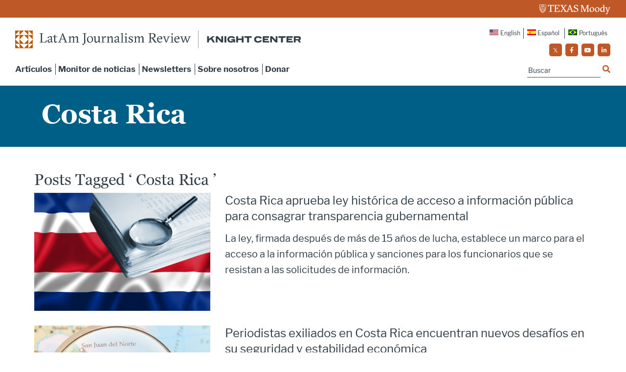

--- FILE ---
content_type: application/javascript
request_url: https://prism.app-us1.com/?a=223077443&u=https%3A%2F%2Flatamjournalismreview.org%2Fes%2Ftag%2Fcosta-rica-es%2F
body_size: 122
content:
window.visitorGlobalObject=window.visitorGlobalObject||window.prismGlobalObject;window.visitorGlobalObject.setVisitorId('cce95512-b071-4205-9101-4a32150bbb52', '223077443');window.visitorGlobalObject.setWhitelistedServices('tracking', '223077443');